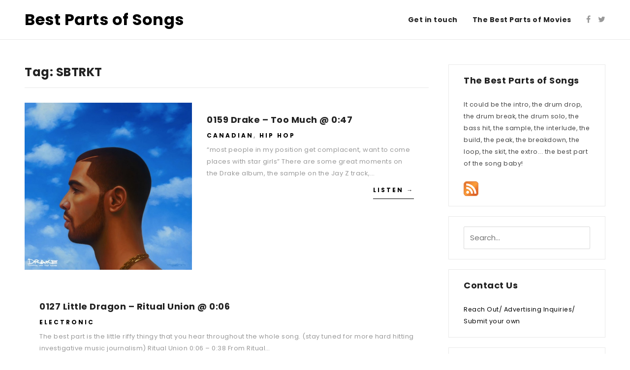

--- FILE ---
content_type: text/html; charset=UTF-8
request_url: https://www.thebestpartsofsongs.com/tag/sbtrkt/
body_size: 10142
content:
<!DOCTYPE html>
<html lang="en-US">
<head>
	<meta charset="UTF-8">
	<meta name="viewport" content="width=device-width, initial-scale=1.0, user-scalable=0, minimum-scale=1.0, maximum-scale=1.0"/>
	<link rel="profile" href="http://gmpg.org/xfn/11">
		<title>SBTRKT &#8211; Best Parts of Songs</title>
<meta name='robots' content='max-image-preview:large' />
<link rel='dns-prefetch' href='//www.thebestpartsofsongs.com' />
<link rel='dns-prefetch' href='//fonts.googleapis.com' />
<link rel="alternate" type="application/rss+xml" title="Best Parts of Songs &raquo; Feed" href="https://www.thebestpartsofsongs.com/feed/" />
<link rel="alternate" type="application/rss+xml" title="Best Parts of Songs &raquo; Comments Feed" href="https://www.thebestpartsofsongs.com/comments/feed/" />
<link rel="alternate" type="application/rss+xml" title="Best Parts of Songs &raquo; SBTRKT Tag Feed" href="https://www.thebestpartsofsongs.com/tag/sbtrkt/feed/" />
<script type="text/javascript">
window._wpemojiSettings = {"baseUrl":"https:\/\/s.w.org\/images\/core\/emoji\/14.0.0\/72x72\/","ext":".png","svgUrl":"https:\/\/s.w.org\/images\/core\/emoji\/14.0.0\/svg\/","svgExt":".svg","source":{"concatemoji":"https:\/\/www.thebestpartsofsongs.com\/wp-includes\/js\/wp-emoji-release.min.js?ver=6.1.9"}};
/*! This file is auto-generated */
!function(e,a,t){var n,r,o,i=a.createElement("canvas"),p=i.getContext&&i.getContext("2d");function s(e,t){var a=String.fromCharCode,e=(p.clearRect(0,0,i.width,i.height),p.fillText(a.apply(this,e),0,0),i.toDataURL());return p.clearRect(0,0,i.width,i.height),p.fillText(a.apply(this,t),0,0),e===i.toDataURL()}function c(e){var t=a.createElement("script");t.src=e,t.defer=t.type="text/javascript",a.getElementsByTagName("head")[0].appendChild(t)}for(o=Array("flag","emoji"),t.supports={everything:!0,everythingExceptFlag:!0},r=0;r<o.length;r++)t.supports[o[r]]=function(e){if(p&&p.fillText)switch(p.textBaseline="top",p.font="600 32px Arial",e){case"flag":return s([127987,65039,8205,9895,65039],[127987,65039,8203,9895,65039])?!1:!s([55356,56826,55356,56819],[55356,56826,8203,55356,56819])&&!s([55356,57332,56128,56423,56128,56418,56128,56421,56128,56430,56128,56423,56128,56447],[55356,57332,8203,56128,56423,8203,56128,56418,8203,56128,56421,8203,56128,56430,8203,56128,56423,8203,56128,56447]);case"emoji":return!s([129777,127995,8205,129778,127999],[129777,127995,8203,129778,127999])}return!1}(o[r]),t.supports.everything=t.supports.everything&&t.supports[o[r]],"flag"!==o[r]&&(t.supports.everythingExceptFlag=t.supports.everythingExceptFlag&&t.supports[o[r]]);t.supports.everythingExceptFlag=t.supports.everythingExceptFlag&&!t.supports.flag,t.DOMReady=!1,t.readyCallback=function(){t.DOMReady=!0},t.supports.everything||(n=function(){t.readyCallback()},a.addEventListener?(a.addEventListener("DOMContentLoaded",n,!1),e.addEventListener("load",n,!1)):(e.attachEvent("onload",n),a.attachEvent("onreadystatechange",function(){"complete"===a.readyState&&t.readyCallback()})),(e=t.source||{}).concatemoji?c(e.concatemoji):e.wpemoji&&e.twemoji&&(c(e.twemoji),c(e.wpemoji)))}(window,document,window._wpemojiSettings);
</script>
<style type="text/css">
img.wp-smiley,
img.emoji {
	display: inline !important;
	border: none !important;
	box-shadow: none !important;
	height: 1em !important;
	width: 1em !important;
	margin: 0 0.07em !important;
	vertical-align: -0.1em !important;
	background: none !important;
	padding: 0 !important;
}
</style>
	<link rel='stylesheet' id='wp-block-library-css' href='https://www.thebestpartsofsongs.com/wp-includes/css/dist/block-library/style.min.css?ver=6.1.9' type='text/css' media='all' />
<link rel='stylesheet' id='classic-theme-styles-css' href='https://www.thebestpartsofsongs.com/wp-includes/css/classic-themes.min.css?ver=1' type='text/css' media='all' />
<style id='global-styles-inline-css' type='text/css'>
body{--wp--preset--color--black: #000000;--wp--preset--color--cyan-bluish-gray: #abb8c3;--wp--preset--color--white: #ffffff;--wp--preset--color--pale-pink: #f78da7;--wp--preset--color--vivid-red: #cf2e2e;--wp--preset--color--luminous-vivid-orange: #ff6900;--wp--preset--color--luminous-vivid-amber: #fcb900;--wp--preset--color--light-green-cyan: #7bdcb5;--wp--preset--color--vivid-green-cyan: #00d084;--wp--preset--color--pale-cyan-blue: #8ed1fc;--wp--preset--color--vivid-cyan-blue: #0693e3;--wp--preset--color--vivid-purple: #9b51e0;--wp--preset--gradient--vivid-cyan-blue-to-vivid-purple: linear-gradient(135deg,rgba(6,147,227,1) 0%,rgb(155,81,224) 100%);--wp--preset--gradient--light-green-cyan-to-vivid-green-cyan: linear-gradient(135deg,rgb(122,220,180) 0%,rgb(0,208,130) 100%);--wp--preset--gradient--luminous-vivid-amber-to-luminous-vivid-orange: linear-gradient(135deg,rgba(252,185,0,1) 0%,rgba(255,105,0,1) 100%);--wp--preset--gradient--luminous-vivid-orange-to-vivid-red: linear-gradient(135deg,rgba(255,105,0,1) 0%,rgb(207,46,46) 100%);--wp--preset--gradient--very-light-gray-to-cyan-bluish-gray: linear-gradient(135deg,rgb(238,238,238) 0%,rgb(169,184,195) 100%);--wp--preset--gradient--cool-to-warm-spectrum: linear-gradient(135deg,rgb(74,234,220) 0%,rgb(151,120,209) 20%,rgb(207,42,186) 40%,rgb(238,44,130) 60%,rgb(251,105,98) 80%,rgb(254,248,76) 100%);--wp--preset--gradient--blush-light-purple: linear-gradient(135deg,rgb(255,206,236) 0%,rgb(152,150,240) 100%);--wp--preset--gradient--blush-bordeaux: linear-gradient(135deg,rgb(254,205,165) 0%,rgb(254,45,45) 50%,rgb(107,0,62) 100%);--wp--preset--gradient--luminous-dusk: linear-gradient(135deg,rgb(255,203,112) 0%,rgb(199,81,192) 50%,rgb(65,88,208) 100%);--wp--preset--gradient--pale-ocean: linear-gradient(135deg,rgb(255,245,203) 0%,rgb(182,227,212) 50%,rgb(51,167,181) 100%);--wp--preset--gradient--electric-grass: linear-gradient(135deg,rgb(202,248,128) 0%,rgb(113,206,126) 100%);--wp--preset--gradient--midnight: linear-gradient(135deg,rgb(2,3,129) 0%,rgb(40,116,252) 100%);--wp--preset--duotone--dark-grayscale: url('#wp-duotone-dark-grayscale');--wp--preset--duotone--grayscale: url('#wp-duotone-grayscale');--wp--preset--duotone--purple-yellow: url('#wp-duotone-purple-yellow');--wp--preset--duotone--blue-red: url('#wp-duotone-blue-red');--wp--preset--duotone--midnight: url('#wp-duotone-midnight');--wp--preset--duotone--magenta-yellow: url('#wp-duotone-magenta-yellow');--wp--preset--duotone--purple-green: url('#wp-duotone-purple-green');--wp--preset--duotone--blue-orange: url('#wp-duotone-blue-orange');--wp--preset--font-size--small: 13px;--wp--preset--font-size--medium: 20px;--wp--preset--font-size--large: 36px;--wp--preset--font-size--x-large: 42px;--wp--preset--spacing--20: 0.44rem;--wp--preset--spacing--30: 0.67rem;--wp--preset--spacing--40: 1rem;--wp--preset--spacing--50: 1.5rem;--wp--preset--spacing--60: 2.25rem;--wp--preset--spacing--70: 3.38rem;--wp--preset--spacing--80: 5.06rem;}:where(.is-layout-flex){gap: 0.5em;}body .is-layout-flow > .alignleft{float: left;margin-inline-start: 0;margin-inline-end: 2em;}body .is-layout-flow > .alignright{float: right;margin-inline-start: 2em;margin-inline-end: 0;}body .is-layout-flow > .aligncenter{margin-left: auto !important;margin-right: auto !important;}body .is-layout-constrained > .alignleft{float: left;margin-inline-start: 0;margin-inline-end: 2em;}body .is-layout-constrained > .alignright{float: right;margin-inline-start: 2em;margin-inline-end: 0;}body .is-layout-constrained > .aligncenter{margin-left: auto !important;margin-right: auto !important;}body .is-layout-constrained > :where(:not(.alignleft):not(.alignright):not(.alignfull)){max-width: var(--wp--style--global--content-size);margin-left: auto !important;margin-right: auto !important;}body .is-layout-constrained > .alignwide{max-width: var(--wp--style--global--wide-size);}body .is-layout-flex{display: flex;}body .is-layout-flex{flex-wrap: wrap;align-items: center;}body .is-layout-flex > *{margin: 0;}:where(.wp-block-columns.is-layout-flex){gap: 2em;}.has-black-color{color: var(--wp--preset--color--black) !important;}.has-cyan-bluish-gray-color{color: var(--wp--preset--color--cyan-bluish-gray) !important;}.has-white-color{color: var(--wp--preset--color--white) !important;}.has-pale-pink-color{color: var(--wp--preset--color--pale-pink) !important;}.has-vivid-red-color{color: var(--wp--preset--color--vivid-red) !important;}.has-luminous-vivid-orange-color{color: var(--wp--preset--color--luminous-vivid-orange) !important;}.has-luminous-vivid-amber-color{color: var(--wp--preset--color--luminous-vivid-amber) !important;}.has-light-green-cyan-color{color: var(--wp--preset--color--light-green-cyan) !important;}.has-vivid-green-cyan-color{color: var(--wp--preset--color--vivid-green-cyan) !important;}.has-pale-cyan-blue-color{color: var(--wp--preset--color--pale-cyan-blue) !important;}.has-vivid-cyan-blue-color{color: var(--wp--preset--color--vivid-cyan-blue) !important;}.has-vivid-purple-color{color: var(--wp--preset--color--vivid-purple) !important;}.has-black-background-color{background-color: var(--wp--preset--color--black) !important;}.has-cyan-bluish-gray-background-color{background-color: var(--wp--preset--color--cyan-bluish-gray) !important;}.has-white-background-color{background-color: var(--wp--preset--color--white) !important;}.has-pale-pink-background-color{background-color: var(--wp--preset--color--pale-pink) !important;}.has-vivid-red-background-color{background-color: var(--wp--preset--color--vivid-red) !important;}.has-luminous-vivid-orange-background-color{background-color: var(--wp--preset--color--luminous-vivid-orange) !important;}.has-luminous-vivid-amber-background-color{background-color: var(--wp--preset--color--luminous-vivid-amber) !important;}.has-light-green-cyan-background-color{background-color: var(--wp--preset--color--light-green-cyan) !important;}.has-vivid-green-cyan-background-color{background-color: var(--wp--preset--color--vivid-green-cyan) !important;}.has-pale-cyan-blue-background-color{background-color: var(--wp--preset--color--pale-cyan-blue) !important;}.has-vivid-cyan-blue-background-color{background-color: var(--wp--preset--color--vivid-cyan-blue) !important;}.has-vivid-purple-background-color{background-color: var(--wp--preset--color--vivid-purple) !important;}.has-black-border-color{border-color: var(--wp--preset--color--black) !important;}.has-cyan-bluish-gray-border-color{border-color: var(--wp--preset--color--cyan-bluish-gray) !important;}.has-white-border-color{border-color: var(--wp--preset--color--white) !important;}.has-pale-pink-border-color{border-color: var(--wp--preset--color--pale-pink) !important;}.has-vivid-red-border-color{border-color: var(--wp--preset--color--vivid-red) !important;}.has-luminous-vivid-orange-border-color{border-color: var(--wp--preset--color--luminous-vivid-orange) !important;}.has-luminous-vivid-amber-border-color{border-color: var(--wp--preset--color--luminous-vivid-amber) !important;}.has-light-green-cyan-border-color{border-color: var(--wp--preset--color--light-green-cyan) !important;}.has-vivid-green-cyan-border-color{border-color: var(--wp--preset--color--vivid-green-cyan) !important;}.has-pale-cyan-blue-border-color{border-color: var(--wp--preset--color--pale-cyan-blue) !important;}.has-vivid-cyan-blue-border-color{border-color: var(--wp--preset--color--vivid-cyan-blue) !important;}.has-vivid-purple-border-color{border-color: var(--wp--preset--color--vivid-purple) !important;}.has-vivid-cyan-blue-to-vivid-purple-gradient-background{background: var(--wp--preset--gradient--vivid-cyan-blue-to-vivid-purple) !important;}.has-light-green-cyan-to-vivid-green-cyan-gradient-background{background: var(--wp--preset--gradient--light-green-cyan-to-vivid-green-cyan) !important;}.has-luminous-vivid-amber-to-luminous-vivid-orange-gradient-background{background: var(--wp--preset--gradient--luminous-vivid-amber-to-luminous-vivid-orange) !important;}.has-luminous-vivid-orange-to-vivid-red-gradient-background{background: var(--wp--preset--gradient--luminous-vivid-orange-to-vivid-red) !important;}.has-very-light-gray-to-cyan-bluish-gray-gradient-background{background: var(--wp--preset--gradient--very-light-gray-to-cyan-bluish-gray) !important;}.has-cool-to-warm-spectrum-gradient-background{background: var(--wp--preset--gradient--cool-to-warm-spectrum) !important;}.has-blush-light-purple-gradient-background{background: var(--wp--preset--gradient--blush-light-purple) !important;}.has-blush-bordeaux-gradient-background{background: var(--wp--preset--gradient--blush-bordeaux) !important;}.has-luminous-dusk-gradient-background{background: var(--wp--preset--gradient--luminous-dusk) !important;}.has-pale-ocean-gradient-background{background: var(--wp--preset--gradient--pale-ocean) !important;}.has-electric-grass-gradient-background{background: var(--wp--preset--gradient--electric-grass) !important;}.has-midnight-gradient-background{background: var(--wp--preset--gradient--midnight) !important;}.has-small-font-size{font-size: var(--wp--preset--font-size--small) !important;}.has-medium-font-size{font-size: var(--wp--preset--font-size--medium) !important;}.has-large-font-size{font-size: var(--wp--preset--font-size--large) !important;}.has-x-large-font-size{font-size: var(--wp--preset--font-size--x-large) !important;}
.wp-block-navigation a:where(:not(.wp-element-button)){color: inherit;}
:where(.wp-block-columns.is-layout-flex){gap: 2em;}
.wp-block-pullquote{font-size: 1.5em;line-height: 1.6;}
</style>
<link rel='stylesheet' id='arba-google-fonts-css' href='https://fonts.googleapis.com/css?family=Poppins%3A400%2C400i%2C700%7CMerriweather%3A400&#038;subset=latin%2Clatin-ext' type='text/css' media='all' />
<link rel='stylesheet' id='font-awesome-css' href='https://www.thebestpartsofsongs.com/wp-content/themes/arba/assets/css/font-awesome.min.css?ver=6.1.9' type='text/css' media='all' />
<link rel='stylesheet' id='arba-style-css' href='https://www.thebestpartsofsongs.com/wp-content/themes/arba/style.css?ver=6.1.9' type='text/css' media='all' />
<script type='text/javascript' src='https://www.thebestpartsofsongs.com/wp-includes/js/jquery/jquery.min.js?ver=3.6.1' id='jquery-core-js'></script>
<script type='text/javascript' src='https://www.thebestpartsofsongs.com/wp-includes/js/jquery/jquery-migrate.min.js?ver=3.3.2' id='jquery-migrate-js'></script>
<script type='text/javascript' src='https://www.thebestpartsofsongs.com/wp-content/plugins/google-analyticator/external-tracking.min.js?ver=6.5.4' id='ga-external-tracking-js'></script>
<link rel="https://api.w.org/" href="https://www.thebestpartsofsongs.com/wp-json/" /><link rel="alternate" type="application/json" href="https://www.thebestpartsofsongs.com/wp-json/wp/v2/tags/348" /><link rel="EditURI" type="application/rsd+xml" title="RSD" href="https://www.thebestpartsofsongs.com/xmlrpc.php?rsd" />
<link rel="wlwmanifest" type="application/wlwmanifest+xml" href="https://www.thebestpartsofsongs.com/wp-includes/wlwmanifest.xml" />
<meta name="generator" content="WordPress 6.1.9" />
	<style type="text/css">
				
					a{
				color:#000000;
			}
		


		
	</style>
<!-- Google Analytics Tracking by Google Analyticator 6.5.4: http://www.videousermanuals.com/google-analyticator/ -->
<script type="text/javascript">
    var analyticsFileTypes = ['mp3'];
    var analyticsSnippet = 'disabled';
    var analyticsEventTracking = 'enabled';
</script>
<script type="text/javascript">
	(function(i,s,o,g,r,a,m){i['GoogleAnalyticsObject']=r;i[r]=i[r]||function(){
	(i[r].q=i[r].q||[]).push(arguments)},i[r].l=1*new Date();a=s.createElement(o),
	m=s.getElementsByTagName(o)[0];a.async=1;a.src=g;m.parentNode.insertBefore(a,m)
	})(window,document,'script','//www.google-analytics.com/analytics.js','ga');
	ga('create', 'UA-12391058-1', 'auto');
 
	ga('send', 'pageview');
</script>
</head>
<body class="archive tag tag-sbtrkt tag-348">
	<div id="container" class="container">
		<header id="header" class="header">
			<div class="site-header">
				<div class="logo-wrapper">
					<div class="site-wrap">
						<div class="site-row">
							<div class="logo">
																    								            <p>
								            <a rel="home" href="https://www.thebestpartsofsongs.com/">
								                Best Parts of Songs								            </a>
								            </p>
															</div><!-- .logo -->
							<div class="header-icons">
								<ul>
            <li><a target="_blank" href="https://www.facebook.com/thebestpartsofsongs/"><i class="fa fa-facebook"></i></a></li>
    
            <li><a target="_blank" href="https://twitter.com/bestpartofsongs/"><i class="fa fa-twitter"></i></a></li>
    
    
    
    
    
    
    </ul>							</div><!-- .header-icons -->
							<nav class="primary-nav" itemscope itemtype="http://schema.org/SiteNavigationElement">
								<div class="menu-menu-1-container"><ul><li id="menu-item-1816" class="menu-item menu-item-type-post_type menu-item-object-page menu-item-1816"><a href="https://www.thebestpartsofsongs.com/contact/"><span>Get in touch</span></a></li>
<li id="menu-item-1817" class="menu-item menu-item-type-custom menu-item-object-custom menu-item-1817"><a href="http://thebestpartsofmovies.com/"><span>The Best Parts of Movies</span></a></li>
</ul></div>							</nav><!-- .primary-nav -->
							<div class="mobile-search__menu-slide">
								<a href="javascript:;" id="mobile-search__button" class="mobile-search__button">
									<i class="fa fa-search"></i>
								</a><!-- .mobile-search__button -->

								<a href="javascript:;" id="menu-slide__button" class="menu-slide__button">
									<i class="fa fa-bars"></i>
								</a><!-- .menu-slide__button -->
							</div><!-- .mobile-icons -->
						</div><!-- .site-row -->
					</div><!-- .site-wrap -->
				</div><!-- .logo-wrapper -->
				<aside id="search-overlay" class="search-overlay">
					<div class="site-wrap">
						<div class="site-row relative">
							
<form class="search-form" method="get" action="https://www.thebestpartsofsongs.com/">
	<input type="hidden" id="post_type" name="post_type" value="post" />
	<input type="text" id="search" name="s" placeholder="Search..."/>

	<button type="submit" id="button"><span class="icon-search"></span></button>
</form><!-- .search-form -->
							<a href="javascript:;" id="search-overlay__close" class="search-overlay__close">
								<span>&#10005;</span>
							</a>
						</div><!-- .site-row -->
					</div><!-- .site-wrap -->
				</aside><!-- #search-overlay -->
			</div><!-- .site-header -->
		</header><!-- #header -->
<main id="main" class="main">
	<div class="site-wrap">
		<div class="site-row">
			<div class="site-main">
				<div class="content__sidebar clearfix">
					<div id="content" class="content">
						
													<header class="page-header">
								<h1 class="page-title">Tag: <span>SBTRKT</span></h1>							</header><!-- .page-header -->

							<div class="front-posts clearfix">
																	<article id="post-1269" class="post-1269 post type-post status-publish format-standard has-post-thumbnail hentry category-canadian category-hip-hop tag-481 tag-boi-1da tag-canadian tag-drizzy tag-drop-it tag-jimmy-fallon tag-noah-40-shebib tag-ride-with-it tag-sampha tag-sbtrkt tag-to tag-toronto tag-uk">
			<div class="featured-image">
			<a href="https://www.thebestpartsofsongs.com/2013/10/0159-drake-too-much-047/"> 
				<img width="240" height="240" src="https://www.thebestpartsofsongs.com/wp-content/uploads/2013/09/drake-nothing-was-the-same-628x628.jpg" class="attachment-arba-archive-post size-arba-archive-post wp-post-image" alt="0159 Drake &#8211; Too Much @ 0:47" decoding="async" srcset="https://www.thebestpartsofsongs.com/wp-content/uploads/2013/09/drake-nothing-was-the-same-628x628.jpg 628w, https://www.thebestpartsofsongs.com/wp-content/uploads/2013/09/drake-nothing-was-the-same-628x628-150x150.jpg 150w, https://www.thebestpartsofsongs.com/wp-content/uploads/2013/09/drake-nothing-was-the-same-628x628-300x300.jpg 300w" sizes="(max-width: 768px) 680px, 560px" />			</a>
		</div><!-- .featured-image -->
		<div class="entry-content">
		<header class="entry-header">
			<h2 class="entry-title" itemprop="name"><a href="https://www.thebestpartsofsongs.com/2013/10/0159-drake-too-much-047/" rel="bookmark" itemprop="url">0159 Drake &#8211; Too Much @ 0:47</a></h2>		</header><!-- .entry-header -->
		<div class="entry-description">
			<p class="entry-category">
				<span><a href="https://www.thebestpartsofsongs.com/category/canadian/" rel="category tag">Canadian</a>, <a href="https://www.thebestpartsofsongs.com/category/hip-hop/" rel="category tag">Hip Hop</a></span>
			</p>

			<div class="entry-excerpt">
				<p><p>&#8220;most people in my position get complacent, want to come places with star girls&#8221; There are some great moments on the Drake album, the sample on the Jay Z track,&#8230;</p>
</p>
			</div><!-- .entry-excerpt -->
			<a class="read-more" href="https://www.thebestpartsofsongs.com/2013/10/0159-drake-too-much-047/">Listen &rarr;</a>
		</div><!-- .entry-description -->
	</div><!-- .entry-content -->
</article><!-- #post -->																	<article id="post-983" class="post-983 post type-post status-publish format-standard hentry category-electronic tag-sbtrkt tag-sweden tag-wildfire tag-yukimi-nagano">
		<div class="entry-content">
		<header class="entry-header">
			<h2 class="entry-title" itemprop="name"><a href="https://www.thebestpartsofsongs.com/2011/11/0127-little-dragon-ritual-union-006/" rel="bookmark" itemprop="url">0127 Little Dragon &#8211; Ritual Union @ 0:06</a></h2>		</header><!-- .entry-header -->
		<div class="entry-description">
			<p class="entry-category">
				<span><a href="https://www.thebestpartsofsongs.com/category/electronic/" rel="category tag">Electronic</a></span>
			</p>

			<div class="entry-excerpt">
				<p><p>The best part is the little riffy thingy that you hear throughout the whole song. (stay tuned for more hard hitting investigative music journalism) Ritual Union 0:06 &#8211; 0:38 From Ritual&#8230;</p>
</p>
			</div><!-- .entry-excerpt -->
			<a class="read-more" href="https://www.thebestpartsofsongs.com/2011/11/0127-little-dragon-ritual-union-006/">Listen &rarr;</a>
		</div><!-- .entry-description -->
	</div><!-- .entry-content -->
</article><!-- #post -->															</div><!-- .front-posts -->

							
<div id="pagination" class="pagination ">
	</div><!-- #pagination -->

											</div><!-- #content## -->

					<aside id="sidebar" class="sidebar widget-area" role="complementary">
					<div id="text-332810361" class="widget widget_text"><h4 class="widget-title">The Best Parts of Songs</h4>			<div class="textwidget">It could be the intro, the drum drop, the drum break, the drum solo, the bass hit, the sample, the interlude, the build, the peak, the breakdown, the loop, the skit, the extro... the best part of the song baby! 
<br><br>
<a target="_blank" href="http://www.thebestpartsofsongs.com/feed/" rel="noopener"><img border="0" src="http://www.thebestpartsofsongs.com/wp-content/uploads/2009/05/rss2.png"></a>
  </div>
		</div><div id="search-2" class="widget widget_search">
<form class="search-form" method="get" action="https://www.thebestpartsofsongs.com/">
	<input type="hidden" id="post_type" name="post_type" value="post" />
	<input type="text" id="search" name="s" placeholder="Search..."/>

	<button type="submit" id="button"><span class="icon-search"></span></button>
</form><!-- .search-form -->
</div><div id="pages-2" class="widget widget_pages"><h4 class="widget-title">Contact Us</h4>
			<ul>
				<li class="page_item page-item-24"><a href="https://www.thebestpartsofsongs.com/contact/">Reach Out/ Advertising Inquiries/ Submit your own</a></li>
			</ul>

			</div><div id="categories-332806881" class="widget widget_categories"><h4 class="widget-title">Categories</h4>
			<ul>
					<li class="cat-item cat-item-66"><a href="https://www.thebestpartsofsongs.com/category/guest-submitted/">*Guest Submitted*</a> (13)
</li>
	<li class="cat-item cat-item-77"><a href="https://www.thebestpartsofsongs.com/category/1980s/">1980&#039;s</a> (8)
</li>
	<li class="cat-item cat-item-110"><a href="https://www.thebestpartsofsongs.com/category/africa/">Africa</a> (4)
</li>
	<li class="cat-item cat-item-230"><a href="https://www.thebestpartsofsongs.com/category/avant-garde/">Avant Garde</a> (16)
</li>
	<li class="cat-item cat-item-33"><a href="https://www.thebestpartsofsongs.com/category/canadian/">Canadian</a> (5)
</li>
	<li class="cat-item cat-item-47"><a href="https://www.thebestpartsofsongs.com/category/detroit/">Detroit</a> (12)
</li>
	<li class="cat-item cat-item-5"><a href="https://www.thebestpartsofsongs.com/category/dubreggae/">Dub/Reggae</a> (4)
</li>
	<li class="cat-item cat-item-6"><a href="https://www.thebestpartsofsongs.com/category/dubstep/">Dubstep</a> (8)
</li>
	<li class="cat-item cat-item-9"><a href="https://www.thebestpartsofsongs.com/category/electronic/">Electronic</a> (31)
</li>
	<li class="cat-item cat-item-1"><a href="https://www.thebestpartsofsongs.com/category/hip-hop/">Hip Hop</a> (49)
</li>
	<li class="cat-item cat-item-3"><a href="https://www.thebestpartsofsongs.com/category/house/">House</a> (25)
</li>
	<li class="cat-item cat-item-588"><a href="https://www.thebestpartsofsongs.com/category/jazz/">Jazz</a> (1)
</li>
	<li class="cat-item cat-item-25"><a href="https://www.thebestpartsofsongs.com/category/live/">LIVE</a> (7)
</li>
	<li class="cat-item cat-item-286"><a href="https://www.thebestpartsofsongs.com/category/metal/">Metal</a> (2)
</li>
	<li class="cat-item cat-item-45"><a href="https://www.thebestpartsofsongs.com/category/movies/">Movies/ Soundtracks</a> (6)
</li>
	<li class="cat-item cat-item-7"><a href="https://www.thebestpartsofsongs.com/category/rb/">R&amp;B</a> (23)
</li>
	<li class="cat-item cat-item-17"><a href="https://www.thebestpartsofsongs.com/category/rock/">Rock</a> (35)
</li>
	<li class="cat-item cat-item-96"><a href="https://www.thebestpartsofsongs.com/category/sampled/">Sampled</a> (13)
</li>
	<li class="cat-item cat-item-68"><a href="https://www.thebestpartsofsongs.com/category/singer-songwriter/">Singer/ Songwriter</a> (17)
</li>
	<li class="cat-item cat-item-8"><a href="https://www.thebestpartsofsongs.com/category/rare-groove/">Soul/ Funk/ Rare Groove</a> (20)
</li>
	<li class="cat-item cat-item-4"><a href="https://www.thebestpartsofsongs.com/category/techno/">Techno</a> (6)
</li>
	<li class="cat-item cat-item-44"><a href="https://www.thebestpartsofsongs.com/category/tv/">TV</a> (4)
</li>
	<li class="cat-item cat-item-472"><a href="https://www.thebestpartsofsongs.com/category/uk-2/">UK</a> (11)
</li>
			</ul>

			</div>		
</aside><!-- #sidebar -->				</div><!-- .content__sidebar -->
			</div><!-- .site-main -->
		</div><!-- .site-row -->
	</div><!-- .site-wrap -->
</div><!-- #main## -->

		<footer id="footer" class="footer">
			<div class="site-footer">
				<div class="site-wrap">
					<div class="site-row">
						<div class="footer-widgets clearfix">
							<div class="footer-widgets">
								<div class="widget-area one-third">
							      							      <div id="tag_cloud-4" class="widget widget_tag_cloud"><h4 class="widget-title">Tags</h4><div class="tagcloud"><a href="https://www.thebestpartsofsongs.com/tag/africa/" class="tag-cloud-link tag-link-584 tag-link-position-1" style="font-size: 10.333333333333pt;" aria-label="Africa (3 items)">Africa</a>
<a href="https://www.thebestpartsofsongs.com/tag/andre-3000/" class="tag-cloud-link tag-link-184 tag-link-position-2" style="font-size: 12.277777777778pt;" aria-label="andre 3000 (4 items)">andre 3000</a>
<a href="https://www.thebestpartsofsongs.com/tag/arts-crafts/" class="tag-cloud-link tag-link-32 tag-link-position-3" style="font-size: 10.333333333333pt;" aria-label="arts &amp; crafts (3 items)">arts &amp; crafts</a>
<a href="https://www.thebestpartsofsongs.com/tag/atl/" class="tag-cloud-link tag-link-182 tag-link-position-4" style="font-size: 10.333333333333pt;" aria-label="ATL (3 items)">ATL</a>
<a href="https://www.thebestpartsofsongs.com/tag/atlanta/" class="tag-cloud-link tag-link-181 tag-link-position-5" style="font-size: 10.333333333333pt;" aria-label="atlanta (3 items)">atlanta</a>
<a href="https://www.thebestpartsofsongs.com/tag/beatheads/" class="tag-cloud-link tag-link-104 tag-link-position-6" style="font-size: 10.333333333333pt;" aria-label="beatheads (3 items)">beatheads</a>
<a href="https://www.thebestpartsofsongs.com/tag/beat-konducta/" class="tag-cloud-link tag-link-16 tag-link-position-7" style="font-size: 10.333333333333pt;" aria-label="beat konducta (3 items)">beat konducta</a>
<a href="https://www.thebestpartsofsongs.com/tag/beats/" class="tag-cloud-link tag-link-10 tag-link-position-8" style="font-size: 8pt;" aria-label="Beats (2 items)">Beats</a>
<a href="https://www.thebestpartsofsongs.com/tag/big-boi/" class="tag-cloud-link tag-link-183 tag-link-position-9" style="font-size: 10.333333333333pt;" aria-label="big boi (3 items)">big boi</a>
<a href="https://www.thebestpartsofsongs.com/tag/build-it-up/" class="tag-cloud-link tag-link-26 tag-link-position-10" style="font-size: 20.25pt;" aria-label="build it up (12 items)">build it up</a>
<a href="https://www.thebestpartsofsongs.com/tag/burial/" class="tag-cloud-link tag-link-11 tag-link-position-11" style="font-size: 10.333333333333pt;" aria-label="Burial (3 items)">Burial</a>
<a href="https://www.thebestpartsofsongs.com/tag/canadian/" class="tag-cloud-link tag-link-581 tag-link-position-12" style="font-size: 20.25pt;" aria-label="Canadian (12 items)">Canadian</a>
<a href="https://www.thebestpartsofsongs.com/tag/cassius/" class="tag-cloud-link tag-link-81 tag-link-position-13" style="font-size: 10.333333333333pt;" aria-label="Cassius (3 items)">Cassius</a>
<a href="https://www.thebestpartsofsongs.com/tag/clipse/" class="tag-cloud-link tag-link-91 tag-link-position-14" style="font-size: 13.833333333333pt;" aria-label="clipse (5 items)">clipse</a>
<a href="https://www.thebestpartsofsongs.com/tag/daft-punk/" class="tag-cloud-link tag-link-24 tag-link-position-15" style="font-size: 13.833333333333pt;" aria-label="daft punk (5 items)">daft punk</a>
<a href="https://www.thebestpartsofsongs.com/tag/dilla/" class="tag-cloud-link tag-link-50 tag-link-position-16" style="font-size: 12.277777777778pt;" aria-label="dilla (4 items)">dilla</a>
<a href="https://www.thebestpartsofsongs.com/tag/diplo/" class="tag-cloud-link tag-link-27 tag-link-position-17" style="font-size: 15.194444444444pt;" aria-label="diplo (6 items)">diplo</a>
<a href="https://www.thebestpartsofsongs.com/tag/doom/" class="tag-cloud-link tag-link-19 tag-link-position-18" style="font-size: 8pt;" aria-label="doom (2 items)">doom</a>
<a href="https://www.thebestpartsofsongs.com/tag/drizzy/" class="tag-cloud-link tag-link-357 tag-link-position-19" style="font-size: 10.333333333333pt;" aria-label="Drizzy (3 items)">Drizzy</a>
<a href="https://www.thebestpartsofsongs.com/tag/drop-it/" class="tag-cloud-link tag-link-180 tag-link-position-20" style="font-size: 19.666666666667pt;" aria-label="drop it (11 items)">drop it</a>
<a href="https://www.thebestpartsofsongs.com/tag/drums/" class="tag-cloud-link tag-link-116 tag-link-position-21" style="font-size: 10.333333333333pt;" aria-label="drums (3 items)">drums</a>
<a href="https://www.thebestpartsofsongs.com/tag/gilles-peterson/" class="tag-cloud-link tag-link-459 tag-link-position-22" style="font-size: 12.277777777778pt;" aria-label="gilles peterson (4 items)">gilles peterson</a>
<a href="https://www.thebestpartsofsongs.com/tag/good-music/" class="tag-cloud-link tag-link-411 tag-link-position-23" style="font-size: 12.277777777778pt;" aria-label="Good Music (4 items)">Good Music</a>
<a href="https://www.thebestpartsofsongs.com/tag/jazz/" class="tag-cloud-link tag-link-49 tag-link-position-24" style="font-size: 12.277777777778pt;" aria-label="jazz (4 items)">jazz</a>
<a href="https://www.thebestpartsofsongs.com/tag/kanye-west/" class="tag-cloud-link tag-link-112 tag-link-position-25" style="font-size: 18.111111111111pt;" aria-label="kanye west (9 items)">kanye west</a>
<a href="https://www.thebestpartsofsongs.com/tag/la/" class="tag-cloud-link tag-link-173 tag-link-position-26" style="font-size: 13.833333333333pt;" aria-label="LA (5 items)">LA</a>
<a href="https://www.thebestpartsofsongs.com/tag/los-angeles/" class="tag-cloud-link tag-link-231 tag-link-position-27" style="font-size: 13.833333333333pt;" aria-label="Los Angeles (5 items)">Los Angeles</a>
<a href="https://www.thebestpartsofsongs.com/tag/love/" class="tag-cloud-link tag-link-60 tag-link-position-28" style="font-size: 16.166666666667pt;" aria-label="love (7 items)">love</a>
<a href="https://www.thebestpartsofsongs.com/tag/madlib/" class="tag-cloud-link tag-link-15 tag-link-position-29" style="font-size: 18.111111111111pt;" aria-label="madlib (9 items)">madlib</a>
<a href="https://www.thebestpartsofsongs.com/tag/madvillain/" class="tag-cloud-link tag-link-18 tag-link-position-30" style="font-size: 8pt;" aria-label="madvillain (2 items)">madvillain</a>
<a href="https://www.thebestpartsofsongs.com/tag/paul-simon/" class="tag-cloud-link tag-link-242 tag-link-position-31" style="font-size: 12.277777777778pt;" aria-label="Paul Simon (4 items)">Paul Simon</a>
<a href="https://www.thebestpartsofsongs.com/tag/piano/" class="tag-cloud-link tag-link-271 tag-link-position-32" style="font-size: 15.194444444444pt;" aria-label="piano (6 items)">piano</a>
<a href="https://www.thebestpartsofsongs.com/tag/pitchfork/" class="tag-cloud-link tag-link-394 tag-link-position-33" style="font-size: 12.277777777778pt;" aria-label="pitchfork (4 items)">pitchfork</a>
<a href="https://www.thebestpartsofsongs.com/tag/pusha-t/" class="tag-cloud-link tag-link-222 tag-link-position-34" style="font-size: 12.277777777778pt;" aria-label="pusha t (4 items)">pusha t</a>
<a href="https://www.thebestpartsofsongs.com/tag/radiohead/" class="tag-cloud-link tag-link-28 tag-link-position-35" style="font-size: 12.277777777778pt;" aria-label="radiohead (4 items)">radiohead</a>
<a href="https://www.thebestpartsofsongs.com/tag/rza/" class="tag-cloud-link tag-link-90 tag-link-position-36" style="font-size: 12.277777777778pt;" aria-label="rza (4 items)">rza</a>
<a href="https://www.thebestpartsofsongs.com/tag/soundcloud/" class="tag-cloud-link tag-link-561 tag-link-position-37" style="font-size: 10.333333333333pt;" aria-label="soundcloud (3 items)">soundcloud</a>
<a href="https://www.thebestpartsofsongs.com/tag/stones-throw/" class="tag-cloud-link tag-link-20 tag-link-position-38" style="font-size: 12.277777777778pt;" aria-label="stones throw (4 items)">stones throw</a>
<a href="https://www.thebestpartsofsongs.com/tag/synthesizer/" class="tag-cloud-link tag-link-179 tag-link-position-39" style="font-size: 10.333333333333pt;" aria-label="synthesizer (3 items)">synthesizer</a>
<a href="https://www.thebestpartsofsongs.com/tag/tanzania/" class="tag-cloud-link tag-link-355 tag-link-position-40" style="font-size: 10.333333333333pt;" aria-label="Tanzania (3 items)">Tanzania</a>
<a href="https://www.thebestpartsofsongs.com/tag/thom-yorke/" class="tag-cloud-link tag-link-153 tag-link-position-41" style="font-size: 12.277777777778pt;" aria-label="thom yorke (4 items)">thom yorke</a>
<a href="https://www.thebestpartsofsongs.com/tag/toronto/" class="tag-cloud-link tag-link-40 tag-link-position-42" style="font-size: 15.194444444444pt;" aria-label="Toronto (6 items)">Toronto</a>
<a href="https://www.thebestpartsofsongs.com/tag/uk/" class="tag-cloud-link tag-link-154 tag-link-position-43" style="font-size: 22pt;" aria-label="uk (15 items)">uk</a>
<a href="https://www.thebestpartsofsongs.com/tag/vancouver/" class="tag-cloud-link tag-link-127 tag-link-position-44" style="font-size: 10.333333333333pt;" aria-label="Vancouver (3 items)">Vancouver</a>
<a href="https://www.thebestpartsofsongs.com/tag/yeezy/" class="tag-cloud-link tag-link-346 tag-link-position-45" style="font-size: 12.277777777778pt;" aria-label="yeezy (4 items)">yeezy</a></div>
</div>							      							    </div>
							    <!-- .widget-area -->

							    <div class="widget-area one-third">
							      							      <div id="archives-4" class="widget widget_archive"><h4 class="widget-title">Archives</h4>		<label class="screen-reader-text" for="archives-dropdown-4">Archives</label>
		<select id="archives-dropdown-4" name="archive-dropdown">
			
			<option value="">Select Month</option>
				<option value='https://www.thebestpartsofsongs.com/2022/11/'> November 2022 </option>
	<option value='https://www.thebestpartsofsongs.com/2020/10/'> October 2020 </option>
	<option value='https://www.thebestpartsofsongs.com/2019/12/'> December 2019 </option>
	<option value='https://www.thebestpartsofsongs.com/2019/04/'> April 2019 </option>
	<option value='https://www.thebestpartsofsongs.com/2018/03/'> March 2018 </option>
	<option value='https://www.thebestpartsofsongs.com/2017/11/'> November 2017 </option>
	<option value='https://www.thebestpartsofsongs.com/2017/02/'> February 2017 </option>
	<option value='https://www.thebestpartsofsongs.com/2016/08/'> August 2016 </option>
	<option value='https://www.thebestpartsofsongs.com/2016/04/'> April 2016 </option>
	<option value='https://www.thebestpartsofsongs.com/2016/02/'> February 2016 </option>
	<option value='https://www.thebestpartsofsongs.com/2015/07/'> July 2015 </option>
	<option value='https://www.thebestpartsofsongs.com/2015/04/'> April 2015 </option>
	<option value='https://www.thebestpartsofsongs.com/2015/01/'> January 2015 </option>
	<option value='https://www.thebestpartsofsongs.com/2014/12/'> December 2014 </option>
	<option value='https://www.thebestpartsofsongs.com/2014/10/'> October 2014 </option>
	<option value='https://www.thebestpartsofsongs.com/2014/08/'> August 2014 </option>
	<option value='https://www.thebestpartsofsongs.com/2014/04/'> April 2014 </option>
	<option value='https://www.thebestpartsofsongs.com/2014/03/'> March 2014 </option>
	<option value='https://www.thebestpartsofsongs.com/2014/02/'> February 2014 </option>
	<option value='https://www.thebestpartsofsongs.com/2014/01/'> January 2014 </option>
	<option value='https://www.thebestpartsofsongs.com/2013/12/'> December 2013 </option>
	<option value='https://www.thebestpartsofsongs.com/2013/11/'> November 2013 </option>
	<option value='https://www.thebestpartsofsongs.com/2013/10/'> October 2013 </option>
	<option value='https://www.thebestpartsofsongs.com/2013/09/'> September 2013 </option>
	<option value='https://www.thebestpartsofsongs.com/2013/08/'> August 2013 </option>
	<option value='https://www.thebestpartsofsongs.com/2013/07/'> July 2013 </option>
	<option value='https://www.thebestpartsofsongs.com/2013/05/'> May 2013 </option>
	<option value='https://www.thebestpartsofsongs.com/2013/04/'> April 2013 </option>
	<option value='https://www.thebestpartsofsongs.com/2013/02/'> February 2013 </option>
	<option value='https://www.thebestpartsofsongs.com/2013/01/'> January 2013 </option>
	<option value='https://www.thebestpartsofsongs.com/2012/12/'> December 2012 </option>
	<option value='https://www.thebestpartsofsongs.com/2012/10/'> October 2012 </option>
	<option value='https://www.thebestpartsofsongs.com/2012/09/'> September 2012 </option>
	<option value='https://www.thebestpartsofsongs.com/2012/08/'> August 2012 </option>
	<option value='https://www.thebestpartsofsongs.com/2012/07/'> July 2012 </option>
	<option value='https://www.thebestpartsofsongs.com/2012/06/'> June 2012 </option>
	<option value='https://www.thebestpartsofsongs.com/2012/05/'> May 2012 </option>
	<option value='https://www.thebestpartsofsongs.com/2012/04/'> April 2012 </option>
	<option value='https://www.thebestpartsofsongs.com/2012/03/'> March 2012 </option>
	<option value='https://www.thebestpartsofsongs.com/2012/02/'> February 2012 </option>
	<option value='https://www.thebestpartsofsongs.com/2012/01/'> January 2012 </option>
	<option value='https://www.thebestpartsofsongs.com/2011/12/'> December 2011 </option>
	<option value='https://www.thebestpartsofsongs.com/2011/11/'> November 2011 </option>
	<option value='https://www.thebestpartsofsongs.com/2011/10/'> October 2011 </option>
	<option value='https://www.thebestpartsofsongs.com/2011/09/'> September 2011 </option>
	<option value='https://www.thebestpartsofsongs.com/2011/08/'> August 2011 </option>
	<option value='https://www.thebestpartsofsongs.com/2011/06/'> June 2011 </option>
	<option value='https://www.thebestpartsofsongs.com/2011/05/'> May 2011 </option>
	<option value='https://www.thebestpartsofsongs.com/2011/04/'> April 2011 </option>
	<option value='https://www.thebestpartsofsongs.com/2011/03/'> March 2011 </option>
	<option value='https://www.thebestpartsofsongs.com/2011/02/'> February 2011 </option>
	<option value='https://www.thebestpartsofsongs.com/2011/01/'> January 2011 </option>
	<option value='https://www.thebestpartsofsongs.com/2010/12/'> December 2010 </option>
	<option value='https://www.thebestpartsofsongs.com/2010/11/'> November 2010 </option>
	<option value='https://www.thebestpartsofsongs.com/2010/10/'> October 2010 </option>
	<option value='https://www.thebestpartsofsongs.com/2010/09/'> September 2010 </option>
	<option value='https://www.thebestpartsofsongs.com/2010/08/'> August 2010 </option>
	<option value='https://www.thebestpartsofsongs.com/2010/07/'> July 2010 </option>
	<option value='https://www.thebestpartsofsongs.com/2010/06/'> June 2010 </option>
	<option value='https://www.thebestpartsofsongs.com/2010/05/'> May 2010 </option>
	<option value='https://www.thebestpartsofsongs.com/2010/04/'> April 2010 </option>
	<option value='https://www.thebestpartsofsongs.com/2010/03/'> March 2010 </option>
	<option value='https://www.thebestpartsofsongs.com/2010/02/'> February 2010 </option>
	<option value='https://www.thebestpartsofsongs.com/2010/01/'> January 2010 </option>
	<option value='https://www.thebestpartsofsongs.com/2009/12/'> December 2009 </option>
	<option value='https://www.thebestpartsofsongs.com/2009/11/'> November 2009 </option>
	<option value='https://www.thebestpartsofsongs.com/2009/10/'> October 2009 </option>
	<option value='https://www.thebestpartsofsongs.com/2009/09/'> September 2009 </option>
	<option value='https://www.thebestpartsofsongs.com/2009/08/'> August 2009 </option>
	<option value='https://www.thebestpartsofsongs.com/2009/07/'> July 2009 </option>
	<option value='https://www.thebestpartsofsongs.com/2009/06/'> June 2009 </option>
	<option value='https://www.thebestpartsofsongs.com/2009/05/'> May 2009 </option>
	<option value='https://www.thebestpartsofsongs.com/2009/04/'> April 2009 </option>
	<option value='https://www.thebestpartsofsongs.com/2009/03/'> March 2009 </option>
	<option value='https://www.thebestpartsofsongs.com/2009/02/'> February 2009 </option>
	<option value='https://www.thebestpartsofsongs.com/2009/01/'> January 2009 </option>

		</select>

<script type="text/javascript">
/* <![CDATA[ */
(function() {
	var dropdown = document.getElementById( "archives-dropdown-4" );
	function onSelectChange() {
		if ( dropdown.options[ dropdown.selectedIndex ].value !== '' ) {
			document.location.href = this.options[ this.selectedIndex ].value;
		}
	}
	dropdown.onchange = onSelectChange;
})();
/* ]]> */
</script>
			</div>							      							    </div>
							    <!-- .widget-area -->

							    <div class="widget-area one-third last">
							      							      <div id="linkcat-2" class="widget widget_links"><h4 class="widget-title">Links:</h4>
	<ul class='xoxo blogroll'>
<li><a href="https://www.bbc.co.uk/programmes/b00v4tv3" rel="noopener" target="_blank">Benji B &#8211; BBC Radio 1</a></li>
<li><a href="http://www.bbc.co.uk/programmes/b01fm4ss" rel="noopener" target="_blank">Gilles Peterson &#8211; BBC Radio 6</a></li>
<li><a href="http://www.lowsound.ca" rel="noopener" target="_blank">Lowsound</a></li>
<li><a href="http://www.redbullmusicacademy.com/" rel="noopener" target="_blank">Red Bull Music Academy</a></li>
<li><a href="http://www.stonesthrow.com" rel="noopener" target="_blank">Stones Throw Records</a></li>
<li><a href="http://www.thefader.com" rel="noopener" target="_blank">The Fader</a></li>
<li><a href="http://www.timanderic.com" rel="noopener" target="_blank">Tim and Eric</a></li>
<li><a href="http://blog.turntablelab.com" rel="noopener" target="_blank">Turntable Lab &#8211; Blog</a></li>
<li><a href="http://www.waxpoetics.com" rel="noopener" target="_blank">Wax Poetics</a></li>

	</ul>
</div>
							      							    </div>
							    <!-- .widget-area -->
							</div>
						</div><!-- .footer-widgets -->
					</div><!-- .site-row -->
				</div><!-- .site-wrap -->
			</div><!-- .site-footer -->
		</footer><!-- #footer -->
		<div class="footer-copyright">
			<div class="site-wrap">
				<div class="site-row">
					Arba WordPress Theme by <a href="https://xstreamthemes.com/">XstreamThemes</a>.				</div><!-- .site-row -->
			</div><!-- .site-wrap -->
		</div><!--.copyright -->
	</div><!-- #container -->
<script type='text/javascript' src='https://www.thebestpartsofsongs.com/wp-content/themes/arba/js/custom.js?ver=1.0.0' id='arba-custom-js'></script>
</body>

</html>